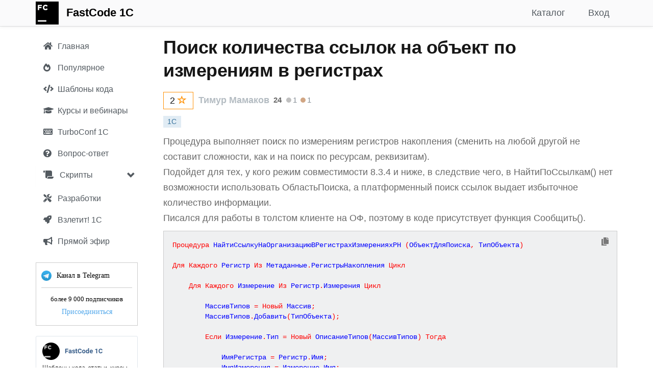

--- FILE ---
content_type: text/html; charset=utf-8
request_url: https://fastcode.im/Templates/7329/poisk-kolichestva-ssylok-na-obekt-po-izmereniyam-v-registrax
body_size: 19659
content:



<!DOCTYPE html>
<html>
<head>
    
    <meta http-equiv="Content-Type" content="text/html; charset=utf-8">
    <meta name="viewport" content="width=device-width, initial-scale=1.0">
    <meta http-equiv="X-UA-Compatible" content="IE=edge" />



    

        <title>Поиск количества ссылок на объект по измерениям в регистрах - FastCode 1С</title>

    <meta name="description" content="Процедура выполняет поиск по измерениям регистров накопления (сменить на любой другой не составит сложности, как и на поиск по ресурсам, реквизитам).
Подойдет для тех, у кого режим совместимости 8.3.4 и ниже, в следствие чего, в НайтиПоСсылкам() нет возможности использовать ОбластьПоиска, а платформенный поиск ссылок выдает избыточное количество информации. 
Писался для работы в толстом клиенте на ОФ, поэтому в коде присутствует функция Сообщить().
">

        <link rel="canonical" href="/Templates/7329/poisk-kolichestva-ssylok-na-obekt-po-izmereniyam-v-registrax" />
    
    <!-- Yandex.Metrika counter -->
    <script type="text/javascript">
        (function (m, e, t, r, i, k, a) {
                m[i] = m[i] || function () { (m[i].a = m[i].a || []).push(arguments) };
                m[i].l = 1 * new Date(); k = e.createElement(t), a = e.getElementsByTagName(t)[0], k.async = 1, k.src = r, a.parentNode.insertBefore(k, a)
            })
            (window, document, "script", "https://mc.yandex.ru/metrika/tag.js", "ym");

        ym(55115743, "init", {
            clickmap: true,
            trackLinks: true,
            accurateTrackBounce: true,
            webvisor: true
        });
    </script>
    <noscript><div><img src="https://mc.yandex.ru/watch/55115743" style="position:absolute; left:-9999px;" alt="" /></div></noscript>
    <!-- /Yandex.Metrika counter -->
    <!-- Google tag (gtag.js) -->
    <script async src="https://www.googletagmanager.com/gtag/js?id=G-DL0J4332SK"></script>
    <script>
        window.dataLayer = window.dataLayer || [];
        function gtag(){dataLayer.push(arguments);}
        gtag('js', new Date());

        gtag('config', 'G-DL0J4332SK');
    </script>

    <link href="/Content/css?v=rcqi1OOYQID56AEaSQcNOCM3MJUyknZxyAbeYgrV1jw1" rel="stylesheet"/>

    <link href="/Content/jquery-ui.css" rel="stylesheet" />
    <link href="/Content/jcarousel.basic.css" rel="stylesheet" />
    

    
    
    <link href='https://fonts.googleapis.com/css?family=Roboto:300italic,400italic,700italic,700,300,400&subset=cyrillic,latin' rel='stylesheet' type='text/css'>
    <link href='https://fonts.googleapis.com/css?family=Open+Sans:400,700,300&subset=latin,cyrillic' rel='stylesheet' type='text/css'>

    <link href="/Content/css1/all.css" rel="stylesheet">
    <link href="/Content/SideBar.css" rel="stylesheet" />
    <link href="/Content/FastCode.css" rel="stylesheet" />

    

    

        <link rel="icon" href="/Content/images/favicons/fastcode/fastcode_120px.png" type="image/png" />
        <link rel="shortcut icon" href="/Content/images/favicons/fastcode/fastcode_16px.png" type="image/png" />
        <link rel="icon" type="image/png" sizes="16x16" href="/Content/images/favicons/fastcode/fastcode_16px.png">
        <link rel="apple-touch-icon" sizes="57x57" href="/Content/images/favicons/fastcode/apple-icon-57x57.png">
        <link rel="apple-touch-icon" sizes="60x60" href="/Content/images/favicons/fastcode/apple-icon-60x60.png">
        <link rel="apple-touch-icon" sizes="72x72" href="/Content/images/favicons/fastcode/apple-icon-72x72.png">
        <link rel="apple-touch-icon" sizes="76x76" href="/Content/images/favicons/fastcode/apple-icon-76x76.png">
        <link rel="apple-touch-icon" sizes="114x114" href="/Content/images/favicons/fastcode/apple-icon-114x114.png">
        <link rel="apple-touch-icon" sizes="120x120" href="/Content/images/favicons/fastcode/apple-icon-120x120.png">
        <link rel="apple-touch-icon" sizes="144x144" href="/Content/images/favicons/fastcode/apple-icon-144x144.png">
        <link rel="apple-touch-icon" sizes="152x152" href="/Content/images/favicons/fastcode/apple-icon-152x152.png">
        <link rel="apple-touch-icon" sizes="180x180" href="/Content/images/favicons/fastcode/apple-icon-180x180.png">
        <link rel="icon" type="image/png" sizes="192x192" href="/Content/images/favicons/fastcode/android-icon-192x192.png">
        <link rel="icon" type="image/png" sizes="120x120" href="/Content/images/favicons/fastcode/apple-icon-120x120.png">
        <link rel="icon" type="image/png" sizes="32x32" href="/Content/images/favicons/fastcode/favicon-32x32.png">
        <link rel="icon" type="image/png" sizes="96x96" href="/Content/images/favicons/fastcode/favicon-96x96.png">
        <link rel="manifest" href="/Content/images/favicons/fastcode/manifest.json">
        <meta name="msapplication-TileColor" content="#ffffff">
        <meta name="msapplication-TileImage" content="/Content/images/favicons/fastcode/ms-icon-144x144.png">
        <meta name="theme-color" content="#ffffff">
</head>

<body style="">

    <div class="navbar navbar-custom navbar-fixed-top">
        <div class="container">
            <div class="navbar-header">
                <button type="button" class="navbar-toggle" data-toggle="collapse" data-target=".navbar-collapse">
                    <span class="icon-bar"></span>
                    <span class="icon-bar"></span>
                    <span class="icon-bar"></span>
                </button>
                <a href="/Templates" class="navbar-brand" style="margin-top: -12px;"><img src="/Content/images/fastcode_45px.png" /></a>
                
                <ul class="nav navbar-nav navbar-left">
                    <li><a class="navbar-brand" href="/Templates">FastCode 1C</a></li> 

                    
                </ul>
            </div>

            <div class="navbar-collapse collapse">

                

                

                
    <ul class="nav navbar-nav navbar-right nav-bar-margin">
        
        <li><a href="/Account/Login?returnUrl=fastcode.im" id="loginLink">Вход</a></li>
    </ul>


                

                <ul class="nav navbar-nav navbar-right">
                    
                    
                    <li ><a href="/Templates?bsp=True&amp;qa=True">Каталог</a></li>

                    
                    
                    
                    
                    
                    

                    


                </ul>
            </div>
        </div>
    </div>

    

    


    <div class="container body-content">

        <div id="sidenav" class="fixed " data-spy="affix" data-offset-top="0">
            
            <div class="sidebar__inner">
                <div class="profile-sidebar">

                    <div class="profile-usermenu">
                        <ul class="nav">
                            <li class="side-bar-item ">
                                <a href="/Templates?bsp=False&amp;qa=True&amp;searchOptions=all">
                                    
                                    <i class="fa fa-home"></i>
                                    <span class="hidden-mobile">Главная</span>
                                </a>
                            </li>

                            <li class="hidden-xs side-bar-item ">
                                <a href="/Templates?top=True&amp;searchOptions=all">
                                    
                                    <i class="fa fa-fire-alt"></i>
                                    <span class="hidden-mobile">Популярное</span>
                                </a>
                            </li>


                            <li class="side-bar-item ">
                                <a href="/Templates?templatesonly=True&amp;store=False&amp;searchOptions=all">
                                    
                                    
                                    <i style="margin-right: 4px" class="fas fa-code"></i>
                                    <span class="hidden-mobile">Шаблоны кода</span>
                                </a>
                            </li>


                            <li class="side-bar-item ">
                                <a href="/Templates?bsp=False&amp;qa=False&amp;store=True&amp;edu=True&amp;searchOptions=all">
                                    
                                    <i class="fa fa-graduation-cap"></i>
                                    <span class="hidden-mobile">Курсы и вебинары</span>
                                </a>
                            </li>


                            

                            <li class="side-bar-item ">
                                <a href="/Templates?hints=True&amp;searchOptions=all">
                                    
                                    
                                    
                                    
                                    <i class="fa fa-keyboard"></i>
                                    <span class="hidden-mobile">TurboConf 1С</span>
                                </a>
                            </li>

                            <li class="hidden-xs side-bar-item ">
                                <a href="/Templates?qaonly=True&amp;searchOptions=all">
                                    
                                    <i class="fa fa-question-circle"></i>
                                    <span class="hidden-mobile">Вопрос-ответ</span>
                                </a>
                            </li>



                            

                            <li class="sidebar-group hidden-xs">
                                <div class="panel panel-default" style="margin-bottom: 0px;">
                                    <div class="panel-heading">
                                        <a data-toggle="collapse" data-parent="#accordion" href="#collapseOne" class="sidebar-group-item">
                                            <i class="fas fa-scroll"></i> Скрипты
                                            <span class="glyphicon glyphicon-chevron-down pull-right" style="margin-top: 3px"></span>
                                        </a>
                                    </div>

                                    <div id="collapseOne" class="panel-collapse collapse out">
                                        <div class="panel-body">
                                            <ul class="collapse-ul">
                                                <li class="side-bar-item ">
                                                    <a href="/Templates?scripts=True&amp;searchOptions=all&amp;section=turboconf">
                                                        <span class="hidden-mobile">TurboConf</span>
                                                    </a>
                                                </li>

                                                <li class="side-bar-item ">
                                                    <a href="/Templates?scripts=True&amp;searchOptions=all&amp;section=onescript">
                                                        <span class="hidden-mobile">OneScript</span>
                                                    </a>
                                                </li>

                                                <li class="side-bar-item ">
                                                    <a href="/Templates?scripts=True&amp;searchOptions=all&amp;section=powershell">
                                                        <span class="hidden-mobile">Powershell</span>
                                                    </a>
                                                </li>

                                                <li class="side-bar-item ">
                                                    <a href="/Templates?scripts=True&amp;searchOptions=all&amp;section=executor">
                                                        <span class="hidden-mobile">Исполнитель 1С</span>
                                                    </a>
                                                </li>
                                            </ul>
                                        </div>
                                    </div>
                                </div>
                            </li>

                            <li class="side-bar-item ">
                                <a href="/Templates?StoreOnly=True&amp;bsp=False&amp;searchOptions=all">
                                    
                                    
                                    <i class="fa fa-tools"></i>
                                    <span class="hidden-mobile">Разработки</span>

                                    
                                </a>
                            </li>

                            <li class="side-bar-item ">
                                <a href="/Templates?searchOptions=all&amp;vzletit=True&amp;StoreOnly=True">
                                    <i class="fas fa-rocket"></i>
                                    <span class="hidden-mobile">Взлетит! 1С</span>
                                </a>
                            </li>

                            




                            <li class="hidden-xs side-bar-item ">
                                <a href="/Templates/Feed">
                                    
                                    <i class="fa fa-bullhorn"></i>
                                    <span class="hidden-mobile">Прямой эфир</span>
                                </a>
                            </li>

                            <li class="side-bar-item hidden-sm hidden-md hidden-lg">
                                <a href="/Templates/Telegram" target="_blank" rel="nofollow" class="force-nofollow">
                                    
                                    <i class="fa fa-paper-plane"></i>
                                    <span class="hidden-mobile">Канал в Telegram</span>
                                </a>
                            </li>


                            

                            <li class="side-bar-item hidden-xs" onclick="openTelegram();" style="cursor: pointer">
                                <div style="display: block">
                                    <div class="widget-count-container">
                                        <div class="widget-border">

                                            <div class="chat_name">

                                                <div class="tg_img_outer">
                                                    <img src="/Content/images/tg.png" alt="" class="tg_img">
                                                </div>
                                                Канал в Telegram
                                            </div>

                                            <div class="splitter"></div>

                                            <div class="members_count">
                                                более 9 000 подписчиков
                                            </div>

                                            <div class="btn-container">
                                                <a href="/Templates/Telegram" target="_blank" rel="nofollow" class="btn telegram-link force-nofollow">Присоединиться</a>
                                                
                                            </div>
                                        </div>

                                    </div>
                                </div>
                            </li>

                            

                                <li class="side-bar-item hidden-xs">
                                    <img src="/Content/images/fastcode_vk_join.png" width="200" height="244" style="margin-top: 20px; cursor: pointer" onclick="openVk();" />
                                </li>

                        </ul>
                    </div>
                    <!-- END MENU -->
                </div>
            </div>

        </div>

        <div class="profile-content ">

            

            <div class="article mobile-title">

            </div>

            






<div class="article">

    <h1>
        
        

        


        Поиск количества ссылок на объект по измерениям в регистрах

        

        


    </h1>

    <div class="row">

        <div class="col-lg-12 col-md-12 col-sm-12 col-xs-12">
            <span class="template-author">
                    <span id="stars_count_7329" class="hidden" style="position: relative; top: 1px;">2 </span>
                    <span class="glyphicon glyphicon-star ToggleLibrary RemoveFromLibrary hidden" style="color: #FF930A; top: 3px; left: -3px; font-size: 18px;" aria-hidden="true" id="star_small_7329" data-id="7329"></span>
                    <button class="btn btn-outline btn-warning AddToLibraryButton button-top-margin0 button-bottom-margin0 button-top-margin "
                            id="AddToLibraryButton_7329" style="display: inline-block; min-width: 0px; height: 34px; margin-right: 5px" data-id="7329" title="Добавить публикацию в свою библиотеку">
                        <span id="stars_button_count_7329" style="font-size: 18px; position: relative; top: -2px">2 </span>
                        <span style="color: #FF930A; top: 0px; font-size: 18px" class="glyphicon glyphicon-star-empty"></span>
                    </button>


                <span class="text-muted">
                    <a style="color: #b4bcc2;"
                       rel="nofollow"
                       href="/Templates?searchOptions=%D0%A2%D0%B8%D0%BC%D1%83%D1%80%20%D0%9C%D0%B0%D0%BC%D0%B0%D0%BA%D0%BE%D0%B2">Тимур Мамаков</a>
                </span>
                <span class="author-score-detail-info text-align-center" onclick="window.location='/Templates?searchOptions=%D0%A2%D0%B8%D0%BC%D1%83%D1%80%20%D0%9C%D0%B0%D0%BC%D0%B0%D0%BA%D0%BE%D0%B2'">
                        <span class="author-rating" title="Количество очков репутации автора">24</span>

                                            <span class="badge-medal" style="background-color: silver" title="Количество серебряных публикаций"></span><span class="badge-medal-count">1</span>
                                            <span class="badge-medal" style="background-color: #D1A684" title="Количество бронзовых публикаций"></span><span class="badge-medal-count">1</span>


                </span>
            </span>

            <span class="pull-right" style="position: relative; top: -2px;">








            </span>
        </div>
    </div>

    <div class="row" style="margin-top: 10px">
        <div class="col-md-12">
            <span class="tag-label">
                <span class="label label-default">1С</span>
            </span>
        </div>
    </div>

        <div class="row" style="margin-top: 10px;">
            <div class="col-md-12">
                <p class="break-word" style="margin-bottom: 0px;"><span style="white-space: pre-line">Процедура выполняет поиск по измерениям регистров накопления (сменить на любой другой не составит сложности, как и на поиск по ресурсам, реквизитам).
Подойдет для тех, у кого режим совместимости 8.3.4 и ниже, в следствие чего, в НайтиПоСсылкам() нет возможности использовать ОбластьПоиска, а платформенный поиск ссылок выдает избыточное количество информации. 
Писался для работы в толстом клиенте на ОФ, поэтому в коде присутствует функция Сообщить().
</span></p>
            </div>

        </div>



    <div class="row" style="margin-top: 10px;">
        <div class="col-md-12">
                <pre style="display: none" id="7329">Процедура НайтиСсылкуНаОрганизациюВРегистрахИзмеренияхРН (ОбъектДляПоиска, ТипОбъекта)

Для Каждого Регистр Из Метаданные.РегистрыНакопления Цикл
	
	Для Каждого Измерение Из Регистр.Измерения Цикл
		
		МассивТипов = Новый Массив;
		МассивТипов.Добавить(ТипОбъекта);
		
		Если Измерение.Тип = Новый ОписаниеТипов(МассивТипов) Тогда
			
			ИмяРегистра = Регистр.Имя;
			ИмяИзмерения = Измерение.Имя;
			
			Запрос = Новый Запрос;
			Запрос.Текст = &quot;ВЫБРАТЬ
			|	&quot; + ИмяРегистра + &quot;.&quot; + ИмяИзмерения + &quot;,
			|	СУММА(1) КАК КоличествоЗаписей
			|ИЗ
			|	РегистрНакопления.&quot; + ИмяРегистра + &quot; КАК &quot; + ИмяРегистра + &quot;
			|ГДЕ
			|  &quot; + ИмяРегистра + &quot;.&quot; + ИмяИзмерения + &quot; = &amp;ИскомыйОбъект&quot; + &quot;
			|СГРУППИРОВАТЬ ПО
			|	&quot; + ИмяРегистра + &quot;.&quot; + ИмяИзмерения + &quot;&quot;;
			Запрос.УстановитьПараметр(&quot;ИскомыйОбъект&quot;, ТипОбъекта);
			Результат = Запрос.Выполнить().Выбрать();
			Выборка = Запрос.Выполнить().Выбрать();
			
			Если Выборка.Следующий() Тогда
				Сообщить(&quot;В РН &quot; + ИмяРегистра + &quot; существует &quot; + Строка(Выборка.КоличествоЗаписей) + &quot; записей&quot;); 				
			КонецЕсли;
			
		КонецЕсли;
	КонецЦикла;
КонецЦикла;
	
КонецПроцедуры</pre>
                <pre style="background: #eff0f1 !important; margin-bottom: 10px"><code class="1c" id="text" style="white-space: pre;">Процедура НайтиСсылкуНаОрганизациюВРегистрахИзмеренияхРН (ОбъектДляПоиска, ТипОбъекта)

Для Каждого Регистр Из Метаданные.РегистрыНакопления Цикл
	
	Для Каждого Измерение Из Регистр.Измерения Цикл
		
		МассивТипов = Новый Массив;
		МассивТипов.Добавить(ТипОбъекта);
		
		Если Измерение.Тип = Новый ОписаниеТипов(МассивТипов) Тогда
			
			ИмяРегистра = Регистр.Имя;
			ИмяИзмерения = Измерение.Имя;
			
			Запрос = Новый Запрос;
			Запрос.Текст = &quot;ВЫБРАТЬ
			|	&quot; + ИмяРегистра + &quot;.&quot; + ИмяИзмерения + &quot;,
			|	СУММА(1) КАК КоличествоЗаписей
			|ИЗ
			|	РегистрНакопления.&quot; + ИмяРегистра + &quot; КАК &quot; + ИмяРегистра + &quot;
			|ГДЕ
			|  &quot; + ИмяРегистра + &quot;.&quot; + ИмяИзмерения + &quot; = &amp;ИскомыйОбъект&quot; + &quot;
			|СГРУППИРОВАТЬ ПО
			|	&quot; + ИмяРегистра + &quot;.&quot; + ИмяИзмерения + &quot;&quot;;
			Запрос.УстановитьПараметр(&quot;ИскомыйОбъект&quot;, ТипОбъекта);
			Результат = Запрос.Выполнить().Выбрать();
			Выборка = Запрос.Выполнить().Выбрать();
			
			Если Выборка.Следующий() Тогда
				Сообщить(&quot;В РН &quot; + ИмяРегистра + &quot; существует &quot; + Строка(Выборка.КоличествоЗаписей) + &quot; записей&quot;); 				
			КонецЕсли;
			
		КонецЕсли;
	КонецЦикла;
КонецЦикла;
	
КонецПроцедуры</code></pre>
        </div>
    </div>


    <div class="row" style="margin-top: 10px">
        <div class="col-md-6 col-sm-8 col-xs-12">

            

            <button class="btn btn-outline btn-warning LikeButton " id="LikeButton_7329" style="min-width: 0" data-id="7329"><span class="glyphicon glyphicon-thumbs-up" aria-hidden="true"></span> <span id="LikeButtonText_7329">4</span></button>
            <span id="LikeLabel_7329" data-id="7329" style="margin-left: 5px; position: relative; top: 2px" class="hidden"><span class="glyphicon glyphicon-thumbs-up" aria-hidden="true"></span><span id="LikeLabel_text_7329"> 4</span></span>

            <button class="btn btn-default btn-fade DislikeButton " id="DislikeButton_7329" style="min-width: 0; margin-left: 5px" data-id="7329"><span class="glyphicon glyphicon-thumbs-down" aria-hidden="true"></span> <span id="DislikeButtonText_7329">0</span></button>
            <span id="DislikeLabel_7329" data-id="7329" style="margin-left: 10px; position: relative; top: 2px" class="hidden"><span class="glyphicon glyphicon-thumbs-down" aria-hidden="true"></span><span id="DislikeLabel_text_7329"> 0</span></span>

            <a class="btn btn-default"
               style="min-width: 0 !important; color: #afb1b3; margin-left: 5px;" href="#comments">
                <span style="color: #afb1b3" class="fa fa-comment-alt"></span>
                1
            </a>

            

                <btn class="btn btn-default"
                     style="min-width: 0 !important; margin-left: 5px"
                     data-toggle="popover"
                     
                     data-placement="bottom"
                     data-html="true"
                     data-content='<form id="share_link_popover"><input type="text" id="share_link_input" value="https://fastcode.im/Templates/7329" readonly/></form><a id="copyLink" style="cursor: pointer;" onclick="copyToBuffer()">Копировать в буфер</a>
                <div class="collapse" role="alert" id="copyAnswer"><span>Скопировано...</span></div>'><span style="color: #afb1b3" class="glyphicon glyphicon-link"></span></btn>
                <btn class="btn btn-default"
                     style="min-width: 0 !important; margin-left: 5px;"
                     onclick="openVk();">
                    <span style="color: #afb1b3" class="fab fa-vk"></span>
                </btn>
                <btn class="btn btn-default"
                     style="min-width: 0 !important; margin-left: 5px;"
                     onclick="openTelegram();">
                    <span style="color: #afb1b3" class="fa fa-paper-plane"></span>
                </btn>


        </div>

        <div class="col-md-6 col-sm-4 col-xs-0">


                <span class="text-muted hidden-xs pull-right">ред. 4 года назад</span>



            

        </div>

    </div>

    <div class="alert alert-warning collapse" id="hideAlert" role="alert" style="margin-top: 20px">
        Недостаточно рейтинга для добавления отрицательного голоса. Шаблон будет скрыт из ваших результатов поиска.
    </div>


    <div style="margin-top: 20px">
                    <div class="jcarousel-wrapper">
                <div class="jcarousel">
                    <ul>

                            <li>
                                <div class="card">

                                    <a href="/Templates?hints=True&amp;section=templates">
                                        <span class="glitch">
                                                    <i class="fas fa-code"></i>
                                        </span>
                                        <h3>Шаблоны кода 1С</h3>
                                        <p>База полезных фрагментов кода</p></a>
                                </div>
                            </li>
                            <li>
                                <div class="card">

                                    <a href="/Templates?hints=True&amp;section=ft_turboconf_secrets">
                                        <span class="glitch">
                                                    <img src="https://fastcode.im/%2FContent%2FFiles%2F31C694EEA2260A37464FB9F25FA7B436FB000A06%2Fturboconf5_vk.png"/>
                                        </span>
                                        <h3>Секреты TurboConf</h3>
                                        <p>С автором программы</p></a>
                                </div>
                            </li>
                            <li>
                                <div class="card">

                                    <a href="/Templates?hints=True&amp;section=tc_ir">
                                        <span class="glitch">
                                                    <img src="https://fastcode.im/Content/Images/8552/Logo.png"/>
                                        </span>
                                        <h3>TurboConf ИР</h3>
                                        <p>Адаптер ИР для TurboConf</p></a>
                                </div>
                            </li>
                            <li>
                                <div class="card">

                                    <a href="/Templates?hints=True&amp;section=ft_ai">
                                        <span class="glitch">
                                                    <img src="https://fastcode.im/%2FContent%2FFiles%2F31C694EEA2260A37464FB9F25FA7B436FB000A06%2Fft_ai_2_196px.png"/>
                                        </span>
                                        <h3>Нейросети и AI</h3>
                                        <p>Будущее наступает</p></a>
                                </div>
                            </li>
                            <li>
                                <div class="card">

                                    <a href="/Templates?hints=True&amp;section=ft_hints">
                                        <span class="glitch">
                                                    <img src="https://fastcode.im/%2FContent%2FFiles%2F31C694EEA2260A37464FB9F25FA7B436FB000A06%2Fft_hints_196px.png"/>
                                        </span>
                                        <h3>Лайфхаки 1С</h3>
                                        <p>Полезные советы, база знаний</p></a>
                                </div>
                            </li>
                            <li>
                                <div class="card">

                                    <a href="/Templates?hints=True&amp;section=ft_admin">
                                        <span class="glitch">
                                                    <img src="https://fastcode.im/%2FContent%2FFiles%2F31C694EEA2260A37464FB9F25FA7B436FB000A06%2Fft_admin_196px.png"/>
                                        </span>
                                        <h3>Бубен админа</h3>
                                        <p>Приемы администрирования</p></a>
                                </div>
                            </li>
                            <li>
                                <div class="card">

                                    <a href="/Templates?hints=True&amp;section=ft_1%D1%81_fun">
                                        <span class="glitch">
                                                    <img src="https://fastcode.im/%2FContent%2FFiles%2F31C694EEA2260A37464FB9F25FA7B436FB000A06%2Ffun1s_196px.png"/>
                                        </span>
                                        <h3>1С не всерьез</h3>
                                        <p>Одинесники шутят</p></a>
                                </div>
                            </li>
                    </ul>
                </div>

                <a href="#" class="jcarousel-control-prev">&lsaquo;</a>
                <a href="#" class="jcarousel-control-next">&rsaquo;</a>

                
            </div>

    </div>




        <span id="comments"></span>
    <h3 >Комментарии</h3>
    <div id="comments_section">

                <span id="last_comment"></span>
    <div id="d638cd3e5986409da313f4d4a1784648" class="" data-comment-counter="1">
        <div>


            <strong id="commentUserName">Владимир Доброродный</strong>



            <br />

            <span class="text-muted" id="commentInfo">#1, 10 марта 2021 13:11</span>


        </div>

        <p style="white-space: pre-line; margin: 10.5px 0 10.5px" id="commentText"><p>Толковая обработка. Я сам планировал написать такую же для любого типа объекта. Она будет нужна для определения списка полей, для которых например нужно писать правила конвертации свойств в КД. Также можно будет исключать поля с типом "булево" и единственным значением -"ложь"</p>
</p>

        <div style="margin-top: 15px">

            <button class="btn btn-xs btn-outline btn-fade CommentLikeButton visible" id="CommentLikeButton_9429"
                    style="min-width: 40px" data-id="9429" onclick="likeComment(this);">
                <span class="glyphicon glyphicon-thumbs-up" aria-hidden="true" style="color: #ff930a"></span> 1
            </button>
            <span id="CommentLikeLabel_9429" style="margin-left: 10px; min-width: 0" data-id="9429" class="hidden">
                <span class="glyphicon glyphicon-thumbs-up" style="color: #ff930a" aria-hidden="true"></span><span id="CommentLikeLabel_text_9429"> 1</span>
            </span>




            <button class="btn btn-xs btn-default btn-fade btn-outline reply-button" style="min-width: 0; margin-left: 10px" data-id="1"
                    data-username="Владимир Доброродный" onclick="replyComment(this);">
                Ответить
            </button>

        </div>

        <hr />

    </div>

    </div>


    

    

        <div style="margin-top: 0px">

                <h3>См. также</h3>

                    <p><a style="color: #535a60;" href="/Templates/BspDetails/obshhijmodul-obshhegonaznacheniya-isklyucheniyapoiskassylok/isklyucheniya-poiska-ssylok">ИсключенияПоискаСсылок (БСП)</a></p>
                    <p><a style="color: #535a60;" href="/Templates/BspDetails/obshhijmodul-obshhegonaznacheniyapereopredelyaemyj-pridobavleniiisklyuchenijpoiskassylok/pri-dobavlenii-isklyuchenij-poiska-ssylok">ПриДобавленииИсключенийПоискаСсылок (БСП)</a></p>
                    <p><a style="color: #535a60;" href="/Templates/BspDetails/obshhijmodul-zashhitapersonalnyxdannyx-imenaizmerenijregistrapotipu/imena-izmerenij-registra-po-tipu">ИменаИзмеренийРегистраПоТипу (БСП)</a></p>
                    <p><a style="color: #535a60;" href="/Templates/BspDetails/obshhijmodul-upravleniedostupomsluzhebnyj-pridobavleniiisklyuchenijpoiskassylokdopuskayushhixudalenie/pri-dobavlenii-isklyuchenij-poiska-ssylok-dopuskayushhix-udalenie">ПриДобавленииИсключенийПоискаСсылокДопускающихУдаление (БСП)</a></p>
                    <p><a style="color: #535a60;" href="/Templates/6428/gruppovoe-izmenenie-izmereniya-v-naborezapisej-registra-svedenij">Групповое изменение Измерения в НабореЗаписей регистра сведений</a></p>
                    <p><a style="color: #535a60;" href="/Templates/BspDetails/obshhijmodul-obnovlenieinformacionnojbazy-vybratizmereniyanezavisimogoregistrasvedenijdlyaobrabotki/vybrat-izmereniya-nezavisimogo-registra-svedenij-dlya-obrabotki">ВыбратьИзмеренияНезависимогоРегистраСведенийДляОбработки (БСП)</a></p>
                    <p><a style="color: #535a60;" href="/Templates/BspDetails/obshhijmodul-obnovlenieinformacionnojbazy-sozdatvremennuyutabliczuznachenijzablokirovannyxizmerenij/sozdat-vremennuyu-tabliczu-znachenij-zablokirovannyx-izmerenij">СоздатьВременнуюТаблицуЗначенийЗаблокированныхИзмерений (БСП)</a></p>
                    <p><a style="color: #535a60;" href="/Templates/BspDetails/obshhijmodul-upravleniedostupomsluzhebnyjpovtisp-kolichestvoopornyxpolejregistra/kolichestvo-opornyx-polej-registra">КоличествоОпорныхПолейРегистра (БСП)</a></p>
                    <p><a style="color: #535a60;" href="/Templates/BspDetails/obshhijmodul-upravleniedostupomsluzhebnyjpovtisp-maksimalnoekolichestvoopornyxpolejregistra/maksimalnoe-kolichestvo-opornyx-polej-registra">МаксимальноеКоличествоОпорныхПолейРегистра (БСП)</a></p>
        </div>


    <div style="margin-top: 20px">
        <div class="carousel slide" data-ride="carousel" data-interval="4000" id="hero-carousel-bottom">
    <!-- Indicators -->
    

    <!-- Wrapper for slides -->
    <div class="carousel-inner" role="listbox">
        
        

        

        

        

        <div class="item active">
            <img class="center-block" src="https://fastcode.im//Content/Files/31C694EEA2260A37464FB9F25FA7B436FB000A06/14477b57ec7f4dcea3738018b9dbfd9b/fastcode_ai_900_320.png"
                 onclick="openTemplate('https://turboconf.ru/Forum/Details/10558');"
                 alt="FastCode AI">
        </div>

        <div class="item">
            <img class="center-block" src="https://fastcode.im//Content/Files/31C694EEA2260A37464FB9F25FA7B436FB000A06/turboconf_ultimate_turbine_900_320.png"
                 onclick="openTemplate('https://fastcode.im/Store/314');"
                 alt="TurboConf Ultimate">
        </div>

        <div class="item">
            <img class="center-block" src="/Content/images/carousel/fastcode_tg_900_320.png" alt="fastcode_tg" onclick="openTelegram(); ym(55115743,'reachGoal','carousel_click');">
        </div>

        
        
        
    </div>

    <!-- Controls -->
    <a class="left carousel-control" href="#hero-carousel-bottom" role="button" data-slide="prev">
        <span class="glyphicon glyphicon-chevron-left" aria-hidden="true"></span>
        <span class="sr-only">Previous</span>
    </a>
    <a class="right carousel-control" href="#hero-carousel-bottom" role="button" data-slide="next">
        <span class="glyphicon glyphicon-chevron-right" aria-hidden="true"></span>
        <span class="sr-only">Next</span>
    </a>
</div>

    </div>



<form action="/Forum/AddComment?ajax=True" data-ajax="true" data-ajax-begin="onAddCommentBegin" data-ajax-complete="onCommentAdded" data-ajax-failure="onAddCommentFinished" data-ajax-method="POST" data-ajax-mode="after" data-ajax-success="onAddCommentFinished" data-ajax-update="#comments_section" id="form0" method="post"><input name="__RequestVerificationToken" type="hidden" value="eaSffE2zIrAVv3k8zY_CfsaFgXY83_zFcIje_Wpi28AAQntyCX8JFX0-v80Ipzn9JQG7j6qaPRnwcA8EWA90ki82y6Fuz2EcZV2sT9PfNCE1" />    <div class="form-horizontal" style="margin-top: 20px" id="addCommentForm">
        

        <input data-val="true" data-val-number="The field TemplateId must be a number." data-val-required="Требуется поле TemplateId." id="TemplateId" name="TemplateId" type="hidden" value="7329" />
        <input data-val="true" data-val-required="Требуется поле SendTelegramNotification." id="SendTelegramNotification" name="SendTelegramNotification" type="hidden" value="True" />
        <input id="Controller" name="Controller" type="hidden" value="Templates" />

        <div class="form-group">
            <div class="col-md-12 comment-editor">
                <textarea autocomplete="off" class="form-control wide" cols="20" data-val="true" data-val-length="Поле Текст комментария должно иметь строковое значение, максимальная длина которого — 65535." data-val-length-max="65535" data-val-required="Требуется поле Текст комментария." id="comment" name="Comment" onkeyup="showButton()" placeholder="Добавить комментарий" rows="3">
</textarea>

                <span class="field-validation-valid text-danger" data-valmsg-for="Comment" data-valmsg-replace="true"></span>
            </div>
        </div>

        <div class="form-group" style="margin-top: 20px">
            <div class="col-md-12">
                <div id="addCommentButtons">
                    <input type="submit" value="Отправить" class="btn btn-primary" id="submit_comment" />
                        <div class="checkbox-inline" id="fromModerator" title="Написать модератору" style="margin-left: 15px; margin-bottom: 4px">
                            <input data-val="true" data-val-required="Требуется поле Moderator." id="Moderator" name="Moderator" type="checkbox" value="true" /><input name="Moderator" type="hidden" value="false" />
                                <span>Модератору</span>
                        </div>
                </div>
            </div>
        </div>
    </div>
</form>
<input id="template_details_id" name="template_details_id" type="hidden" value="7329" />

<div class="modal fade" id="confirm-comment-delete" tabindex="-1" role="dialog" aria-labelledby="myModalLabel" aria-hidden="true">
    <div class="modal-dialog">
        <div class="modal-content">
            <div class="modal-header">
                Подтверждение действия
            </div>
            <div class="modal-body">
                Вы действительно хотите удалить комментарий?
            </div>
            <div class="modal-footer">
                <button type="button" class="btn btn-default" data-dismiss="modal">Отмена</button>
                <button type="button" class="btn btn-danger btn-ok" data-dismiss="modal">Удалить</button>
            </div>
        </div>
    </div>
</div>

<script>

    function onCommentAdded() {
        $('#comments').removeClass('hidden');
        easyMDE.value("");
    }

    function onAddCommentBegin() {
        $('#submit_comment').prop('disabled', true);
    }

    function onAddCommentFinished() {
        $('#submit_comment').prop('disabled', false);
    }

     function likeComment(element) {
                window.location.href = '/Account/Register?returnUrl=/' + 'Templates' + '/Details/' + 7329;

            // Get the id from the link
            var commentId = $(element).attr("data-id");

            console.log(commentId);

            if (commentId != '') {
                // Perform the ajax post
                $.post("/Templates/CommentLikeAjax",
                    { "commentId": commentId },
                    function(data) {
                        // Successful requests get here
                        // Update the page elements
                        if (data != false) {
                            $('#CommentLikeButton_' + commentId).hide();
                            $('#CommentLikeLabel_text_' + commentId).text(" " + data);
                            $('#CommentLikeLabel_' + commentId).removeClass("hidden");
                            $('#CommentLikeLabel_' + commentId).addClass("visible");
                        }
                    });
            }
        }

        function replyComment(element) {
                    window.location.href = '/Account/Register?returnUrl=/' + 'Templates' + '/Details/' + 7329;

            var comment_id = $(element).attr("data-id");
            var username = $(element).attr("data-username");

            var text = easyMDE.value();

            var curPos = easyMDE.codemirror.getCursor();

            var insertText = "(" + comment_id + ") " + username + ", ";

            easyMDE.value(text + insertText);

            console.log(curPos);

            if (easyMDE.length) {
                $('html, body').animate(
                    {
                        scrollTop: elem.offset().top
                    },
                    500);
            }

            easyMDE.codemirror.focus();
            easyMDE.codemirror.setCursor({ line: curPos.line, ch: curPos.ch + insertText.length });
        }

</script></div>



        </div>

        
    </div>



    <footer id="footer-light" style="margin-top: 40px">
        <div class="container">

            <div class="pull-left" style="margin-top: 30px">
                <ul class="list-unstyled list-inline">
                    <li>&copy; 2013-2026 FastCode</li>
                    <li><a href="/Home/Contacts">Контакты</a></li>
                    <li><a href="/Home/Agreement">Пользовательское соглашение</a></li>
                </ul>
            </div>



        </div>
    </footer>

    <div class="alert alert-warning alert-dismissible collapse pull-right" role="alert" id="tg-alert" style="cursor: pointer;">
        <button type="button" class="close" data-dismiss="alert" aria-label="Close"><span aria-hidden="true">×</span></button>
        <img src="/Content/images/fastcode_48px.png" style="float: left; margin-right: 15px; margin-top: 5px" onclick='openTelegram(true);' />
        <span onclick='openTelegram(true);'>Канал FastCode 1C в Телеграм! Шаблоны кода, статьи, полезные советы, курсы по 1С (8К участников)</span>
        
        <br /><span class='pull-right btn-link' style="cursor: pointer" onclick='openTelegram(true);'>Присоединиться</span>
        <br />
    </div>

    

    <script src="/bundles/modernizr?v=wBEWDufH_8Md-Pbioxomt90vm6tJN2Pyy9u9zHtWsPo1"></script>


    <script src="/bundles/jquery?v=XI3OGqCKmFmFTT9MY6vdnhA6gJQrUYtOU8uapfx6hoM1"></script>

    <script src="/bundles/jquery-ui?v=u_HDvZSywNe2saSMvGgGi7MmXFZbXdXwo8V9yCoZZZA1"></script>

    <script src="/bundles/jquery-unobtrusive-ajax?v=Xuam6TWPhcGt1QT7p5fexG3T-XZA9hjh88zJ89jkDQQ1"></script>

    <script src="/bundles/jqueryval?v=liFQDLl2DYXeEfda_Lo9HxMCJUnZ2Adg-vEhq6ZMqpo1"></script>

    <script src="/bundles/bootstrap?v=OmLNvHzv-E4EJ4SBWisDQa6hYDsz14k2x4iiFOqFAok1"></script>

    <script src="/Scripts/jquery.jcarousel.min.js"></script>
    <script src="/Scripts/jcarousel.basic.js"></script>
    


    <script src="/bundles/highlight?v=4o2bzllWV6y-jSIFjLG70RcjtPGMAsE6HpN1TFyyZ5o1"></script>

    <script src="/Scripts/moment.js"></script>


    <script src="/bundles/signalr?v=KtfkjB7vDLkvdqrMtgulWZlYQdHo2MyU3TsKe8o4tOo1"></script>

    <script src="/signalr/hubs"></script>


    
<script>
    $(document).on('click', '.comment-ref-link', function (e) {
        e.preventDefault();
        var commentId = $(this).data('comment-id');
        var targetComment = $('div[data-comment-counter="' + commentId + '"]');
        if (targetComment.length) {
            $('html, body').animate({
                scrollTop: targetComment.offset().top - 90
            }, 500);
        }
    });
</script>

    
    <script src="/Scripts/easymde.min.js"></script>
    <link href="/Content/easymde.min.css" rel="stylesheet" />

    <script>

        function onClick(element) {

            var command = $(element).attr("data-cc_command");

            if (command) {
                var dataId = $(element).attr("data-cc_result_id");

                var data = $('#' + dataId).text();

                if (typeof(_bound) === 'undefined') {
                    return;
                }

                _bound.command(command, data);
            }
        }

        function addToLib(elem) {

                window.location.href = '/Account/Register?returnUrl=/Templates/Details/' + 7329;

            // Get the id from the link
            var templateId = $(elem).attr("data-id");
            if (templateId != '') {
                // Perform the ajax post
                $.post("/Templates/AddToLibraryAjax",
                    { "templateId": templateId },
                    function(data) {
                        // Successful requests get here
                        // Update the page elements
                        if (data) {
                            $('#star_' + templateId).removeClass("glyphicon-star-empty");
                            $('#star_' + templateId).addClass("glyphicon-star");
                            $('#star_small_' + templateId).removeClass("glyphicon-star-empty");
                            $('#star_small_' + templateId).addClass("glyphicon-star");
                            $('#stars_count_' + templateId).text(data);
                            $('#stars_count_' + templateId).removeClass("hidden");
                            $('#AddToLibraryButton_' + templateId).hide();
                            $('#RemoveFromLibraryButton_' + templateId).show();
                            $('.ToggleLibrary').removeClass("hidden");
                            $('.ToggleLibrary').removeClass("AddToLibrary");
                            $('.ToggleLibrary').addClass("RemoveFromLibrary");
                            $('#star_' + templateId).fadeIn('fast');
                        }
                    });
            }
        }

        function removeFromLib(elem) {
                window.location.href = '/Account/Register?returnUrl=/Templates/Details/' + 7329;

            // Get the id from the link
            var templateId = $(elem).attr("data-id");
            if (templateId != '') {

                // Perform the ajax post
                $.post("/Templates/RemoveFromLibraryAjax",
                    { "templateId": templateId },
                    function(data) {
                        // Successful requests get here
                        // Update the page elements
                        if (data || data === 0) {
                            $('#star_' + templateId).removeClass("glyphicon-star");
                            $('#star_' + templateId).addClass("glyphicon-star-empty");
                            $('#star_small_' + templateId).removeClass("glyphicon-star");
                            $('#star_small_' + templateId).addClass("glyphicon-star-empty");
                            $('#stars_count_' + templateId).addClass("hidden");
                            $('.ToggleLibrary').removeClass("RemoveFromLibrary");
                            $('.ToggleLibrary').addClass("AddToLibrary");
                            $('.ToggleLibrary').addClass("hidden");

                            if (data == 0) {
                                $('#stars_count_' + templateId).text("");
                                $('#stars_button_count_' + templateId).text("");
                            } else {
                                $('#stars_count_' + templateId).text(data);
                                $('#stars_button_count_' + templateId).text(data);
                            }

                            //$('#star_' + templateId).fadeOut('fast');
                            $('#AddToLibraryButton_' + templateId).removeClass("hidden");
                            $('#AddToLibraryButton_' + templateId).show();
                            $('#RemoveFromLibraryButton_' + templateId).hide();
                        }
                    });
            }
        }

        var easyMDE;

        $(document).ready(function() {

            easyMDE = new EasyMDE({
                element: $("#comment")[0],
                status: false,
                spellChecker: false,
                inputStyle: 'contenteditable',
                nativeSpellcheck: true,
                autoDownloadFontAwesome: false,
                imageUploadEndpoint: '/FileUpload/UploadImage',
                uploadImage: true,
                imageMaxSize: 20 * 1024 * 1024,
                renderingConfig: {
                    markedOptions: {
                        sanitize: true
                    }
                },
                toolbar: [
                    "bold", "italic", "unordered-list", "ordered-list", "|", "link",
                    {
                        name: "image",
                        action: function customFunction(editor) {
                            window.open("/Forum/UploadFilesMarkdown", "_blank");
                        },
                        className: "fa fa-image",
                        title: "Вставить изображение",
                    },
                    {
                        name: "file",
                        action: function customFunction(editor) {
                            window.open("/Forum/UploadFilesMarkdown", "_blank");
                        },
                        className: "fa fa-file",
                        title: "Прикрепить файл",
                    },
                    "|", "quote", "code"
                ]
            });

                
                    easyMDE.codemirror.on("focus",
                        function() {
                            register('7329');
                        });
                

            easyMDE.value();

            easyMDE.codemirror.on("change",
                function() {
                    var text = easyMDE.value();
                    if (text.length === 0 || text.length > 65535) {
                        $('#addCommentButtons').hide();

                    } else {
                        $('#addCommentButtons').show();
                    }
                });

            $('#addCommentButtons').hide();

                
                    $(document.links).filter(function() {
                        return this.hostname != "" && this.hostname != window.location.hostname && navigator.userAgent.includes("TurboConf");
                    }).attr('target', '_blank');
                

            $(".ToggleLibrary").click(function() {
                if ($(this).hasClass("AddToLibrary")) {
                    addToLib(this);
                } else {
                    removeFromLib(this);
                }
            });

            $(".AddToLibraryButton").click(function() {
                addToLib(this);
            });

            $(".RemoveFromLibraryButton").click(function() {
                removeFromLib(this);
            });

            $(".LikeButton").click(function() {
                    window.location.href = '/Account/Register?returnUrl=/Templates/Details/' + 7329;

                // Get the id from the link
                var templateId = $(this).attr("data-id");
                if (templateId != '') {
                    // Perform the ajax post
                    $.post("/Templates/LikeAjax",
                        { "templateId": templateId, "plus": true },
                        function(data) {
                            // Successful requests get here
                            // Update the page elements
                            if (data != false) {

                                if (data.btn) {
                                    $('#LikeButton_' + templateId).removeClass('hidden');
                                    $('#LikeLabel_' + templateId).addClass('hidden');
                                } else {
                                    $('#LikeButton_' + templateId).addClass('hidden');
                                    $('#LikeLabel_' + templateId).removeClass('hidden');
                                }

                                $('#DislikeButton_' + templateId).removeClass('hidden');
                                $('#DislikeLabel_' + templateId).addClass('hidden');


                                $('#LikeLabel_text_' + templateId).text(" " + data.LikesCount);
                                $('#DislikeLabel_text_' + templateId).text(" " + data.DislikesCount);
                                $('#LikeButtonText_' + templateId).text(" " + data.LikesCount);
                                $('#DislikeButtonText_' + templateId).text(" " + data.DislikesCount);
                            }
                        });
                }
            });

            $(".DislikeButton").click(function() {
                    window.location.href = '/Account/Register?returnUrl=/Templates/Details/' + 7329;

                // Get the id from the link
                var templateId = $(this).attr("data-id");
                if (templateId != '') {
                    // Perform the ajax post
                    $.post("/Templates/LikeAjax",
                        { "templateId": templateId, "plus": false },
                        function(data) {
                            // Successful requests get here
                            // Update the page elements

                            if (data != false) {

                                if (data.result === 'hidden') {

                                    $('#hideAlert').show();
                                    return;
                                }

                                if (data.btn) {
                                    $('#DislikeButton_' + templateId).removeClass('hidden');
                                    $('#DislikeLabel_' + templateId).addClass('hidden');
                                } else {
                                    $('#DislikeButton_' + templateId).addClass('hidden');
                                    $('#DislikeLabel_' + templateId).removeClass('hidden');
                                }

                                $('#LikeButton_' + templateId).removeClass('hidden');
                                $('#LikeLabel_' + templateId).addClass('hidden');

                                $('#LikeLabel_text_' + templateId).text(" " + data.LikesCount);
                                $('#DislikeLabel_text_' + templateId).text(" " + data.DislikesCount);
                                $('#LikeButtonText_' + templateId).text(" " + data.LikesCount);
                                $('#DislikeButtonText_' + templateId).text(" " + data.DislikesCount);
                            }
                        });
                }
            });

            //$(".CommentLikeButton").click(function() {
            //    likeComment();
            //});

            $(".CommentMarkAsBestAnswerButton").click(function() {
                    window.location.href = '/Account/Register?returnUrl=/Templates/Details/' + 7329;

                // Get the id from the link
                var commentId = $(this).attr("data-id");
                if (commentId != '') {
                    // Perform the ajax post
                    $.post("/Templates/CommentMarkAsBestAnswerAjax",
                        { "commentId": commentId },
                        function(data) {
                            // Successful requests get here
                            // Update the page elements
                            if (data != false) {
                                $('.CommentBestAnswerLabel').removeClass("visible");
                                $('.CommentBestAnswerLabel').addClass("hidden");

                                $('#CommentMarkAsBestAnswerButton_' + commentId).hide();
                                $('#CommentBestAnswerLabel_' + commentId).removeClass("hidden");
                                $('#CommentBestAnswerLabel_' + commentId).addClass("visible");
                            }
                        });
                }
            });

            //$(".reply-button").click(function() {

            //});

            var elem = $('#' + window.location.hash.replace('#', ''));

            if (elem.length) {

                if (window.location.hash == "#inspectResults") {
                    elem.collapse('show');
                }

                $('html, body').animate({
                        scrollTop: elem.offset().top
                    },
                    500);
            }

            $(function() {
                $('[data-toggle="popover"]')
                    .popover();

                $('[data-toggle="popover"]')
                    .on('shown.bs.popover',
                        function() {
                            $('#share_link_input').select();
                        });
            });

            //$(document).on('click',
            //    function(e) {
            //        $('[data-toggle="popover"],[data-original-title]').each(function() {
            //            //the 'is' for buttons that trigger popups
            //            //the 'has' for icons within a button that triggers a popup
            //            if (!$(this).is(e.target) &&
            //                $(this).has(e.target).length === 0 &&
            //                $('.popover').has(e.target).length === 0) {
            //                (($(this).popover('hide').data('bs.popover') || {}).inState || {}).click =
            //                    false // fix for BS 3.3.6
            //            }

            //        });
            //    });

                
        var regex = new RegExp('https?://(s3\.eu-central-1\.amazonaws\.com/public\.turboconf\.ru/|turboconf\.ru|store\.turboconf.ru|fastcode\.im|taskybara\.com|youhint\.com|netlenka1c\.ru|netlenka\.org|github.com|t.me/vzletit1c|t.me/fastcodeim|t.me/fasttalk1c).*', "i");
    

    
        var regexExcludeLinks = new RegExp(String.raw`(https://t\.me/\+UE1OAMAOoQ0zMTJi)`, "i");
    

$('a').each(function() {
    //console.log(this.href);
    //console.log(regexExcludeLinks.test(this.href));
    if (this.href != '#' && !this.href.startsWith('/') && !regex.test( this.href ) && !(typeof regexExcludeLinks !== 'undefined' && regexExcludeLinks.test(this.href))) {
this.href = '/Store/OpenUrl?url=' + encodeURI(this.href);
}
else if (!this.classList.contains('force-nofollow')){
this.removeAttribute('rel');
}
});
;

            hljs.initHighlightingOnLoad();
        });

        function copyToClipboard() {
            /*console.log($('#text').getText());*/
            window.prompt("Скопировать в буфер обмена: Ctrl+C, Enter", $('#text').text());
        }

        function showButton() {
            //console.log($('#comment').val());

            if (!$('#comment').val()) {
                $('#addCommentButtons').hide();
            } else {
                $('#addCommentButtons').show();
            }
        }

        function showCheckReport() {

            var elem = $("#inspectResults");

            elem.collapse({
                toggle: true
            });

            $('html, body').animate({
                    scrollTop: elem.offset().top - 120,

                },
                500);

        }

        function register(id) {
            //console.log($('#comment').val());

            window.open("/Account/Register?returnUrl=/Templates/Details/" + id, "_self");
        }

        function copyToBuffer() {

            var url = "#share_link_input";

            /* Get the text field */
            var copyText = $(url);

            // Use try & catch for unsupported browser
            try {

                console.log(copyText);

                var answer = $('#copyAnswer');

                /* Select the text field */
                copyText.select();

                // The important part (copy selected text)
                var ok = document.execCommand('copy');

                //var tooltip = document.getElementById("myTooltip" + url);

                if (ok) {
                    //tooltip.innerHTML = "Copied: " + copyText.value;
                    //answer.innerHTML = 'Скопировано';

                    $('#copyAnswer').show();

                    setTimeout(function() {
                            $("[data-toggle='popover']").popover('hide');
                        },
                        1000);
                } else
                //tooltip.innerHTML = "Не удалось скопировать: " + copyText.value;
                    answer.innerHTML = 'Не удалось скопировать';
            } catch (err) {
                console.log(err);
                window.prompt("Скопировать в буфер обмена: Ctrl+C, Enter", copyText.val());
            }

            /* Copy the text inside the text field */
            document.execCommand("copy");

            /* Alert the copied text */
            //alert("Copied the text: " + copyText.value);
        }

    </script>


    <script>
    var favicon = new Favico({
        type: 'rectangle',
        //position : 'up',
        bgColor: '#18a3fa'
    });

    favicon.badge(0);

    function setCookie(name,value,days) {
        var expires = "";
        if (days) {
            var date = new Date();
            date.setTime(date.getTime() + (days*24*60*60*1000));
            expires = "; expires=" + date.toUTCString();
        }
        document.cookie = name + "=" + (value || "")  + expires + "; path=/";
    }
    function getCookie(name) {
        var nameEQ = name + "=";
        var ca = document.cookie.split(';');
        for(var i=0;i < ca.length;i++) {
            var c = ca[i];
            while (c.charAt(0)==' ') c = c.substring(1,c.length);
            if (c.indexOf(nameEQ) == 0) return c.substring(nameEQ.length,c.length);
        }
        return null;
    }
    function eraseCookie(name) {
        document.cookie = name+'=; Max-Age=-99999999;';
    }

    function hideProfileAlert() {
        $("#profile").popover('hide');
        setCookie("fill-profile-alert-dismissed", "1", 180);
    }

    function hideTelegramAlert() {
        $("#telegram_alert").popover('hide');
        $("#tg-alert").alert('close');
        setCookie("telegram-alert-dismissed", "1", 180);
    }

    function openTelegram(tgAlert) {
        setCookie("telegram-alert-dismissed", "1", 180);
        setCookie("trial-hero-dismissed", "1", 180);
        $("#telegram_alert").popover('hide');
        $("#tg-hero").alert('close');
        $("#tg-alert").alert('close');
        window.open('/Templates/Telegram', '_blank');
        ym(55115743, 'reachGoal', 'telegram_click');

        if (tgAlert) {
            ym(55115743, 'reachGoal', 'tg-alert-click');
        }
    }

    function openTelegramLink(url) {
        window.open(url, '_blank');
        ym(55115743, 'reachGoal', 'telegram_click');
        ym(55115743, 'reachGoal', 'telegram_link_click');
    }

    function openTemplate(url) {
        window.open(url, '_blank');
        ym(55115743, 'reachGoal', 'carousel_click');
    }

    function openVk() {
        ym(55115743, 'reachGoal', 'vk_click');
        window.open('https://vk.com/fastcode1c', '_blank');
    }

    function onResize() {

        console.log("onresize");

            
            if ($(window).width() >= 768) {

                $('#sidenav').affix({
                    offset: {
                        top: 0,
                        bottom: 320
                    }
                })
        }
            
    }

        
            window.onload = setTimeout(function() {
                //$("#tg-alert").removeClass('hidden');
                $("#tg-alert").fadeIn();
            }, 7000);
        

    $(document).ready(function() {
        //$("#tg_alert").hide();

        //$(function() {
        //    $('.jcarousel').jcarousel({
        //        // Configuration goes here
        //    });
        //});


        window.addEventListener('resize', function (event) {
            onResize();
        }, true);


            
                $("#telegram_alert").popover('show');
            

        $('#join-hero').on('closed.bs.alert',
            function() {
                $('#sidenav').css({ position: 'fixed' });
                setCookie("hero-dismissed", "1", 90);
            });

        $('#trial-hero').on('closed.bs.alert',
            function () {
                $('#sidenav').css({ position: 'fixed' });
                setCookie("trial-hero-dismissed", "1", 90);
            });

        $('#tg-hero').on('closed.bs.alert',
            function () {
                $('#sidenav').css({ position: 'fixed' });
                setCookie("trial-hero-dismissed", "1", 90);
            });

        $('#tg-alert').on('closed.bs.alert',
            function() {
                setCookie("telegram-alert-dismissed", "1", 90);
            });

        onResize();

        (function($) {
            'use strict';
            $('#collapseOne, #collapseTwo, #collapseThree').on({
                'show.bs.collapse': function() {
                    $('a[href="#' + this.id + '"] span.glyphicon-chevron-down')
                        .removeClass('glyphicon-chevron-down')
                        .addClass('glyphicon-chevron-up');
                },
                'hide.bs.collapse': function() {
                    $('a[href="#' + this.id + '"] span.glyphicon-chevron-up')
                        .removeClass('glyphicon-chevron-up')
                        .addClass('glyphicon-chevron-down');
                }
            });
        })(jQuery);

    });


    </script>

    <script src="/Scripts/CommentsPartial.js"></script>
    <script src="/Scripts/copy-code-button.js"></script>

</body>
</html>
